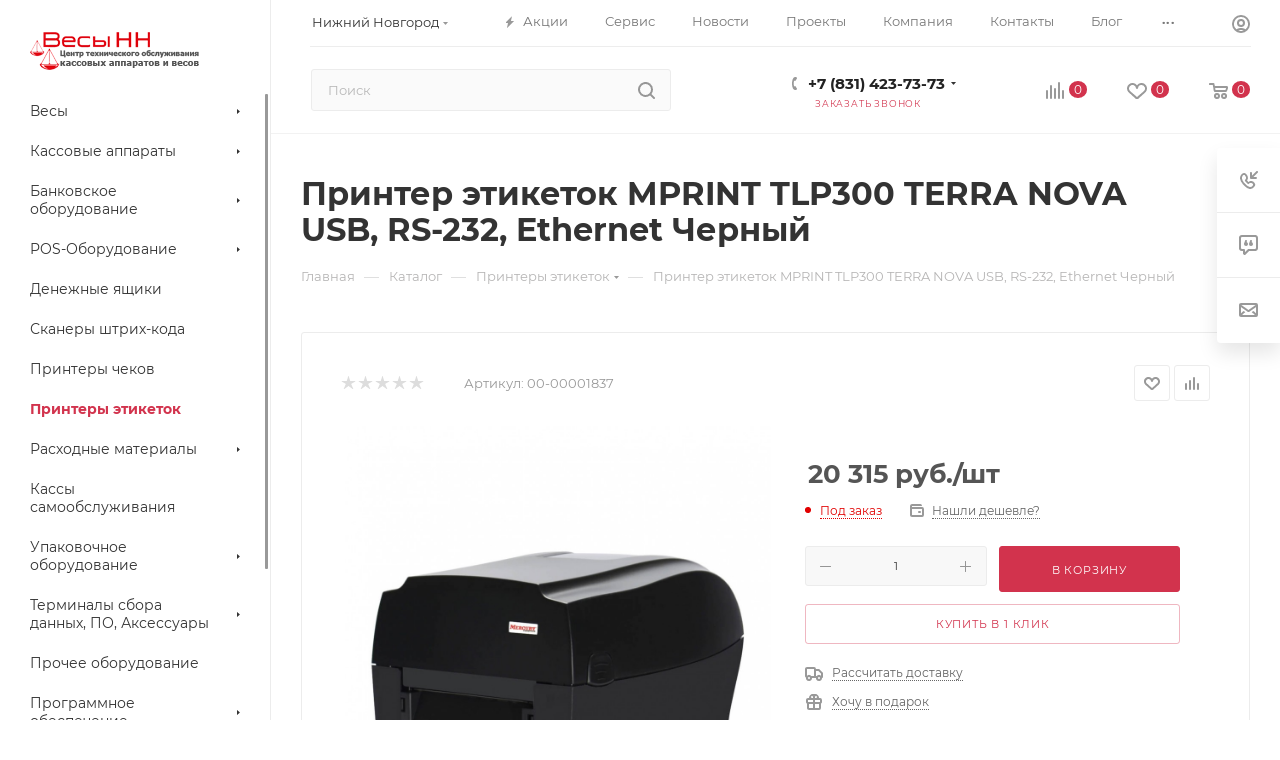

--- FILE ---
content_type: text/html; charset=UTF-8
request_url: https://www.vesynn.ru/bitrix/components/bitrix/sale.prediction.product.detail/ajax.php
body_size: -6
content:
	<script>
	BX.ready(function () {
		BX.onCustomEvent('onHasNewPrediction', ['', 'sale_gift_product_1706816905']);
	});
	</script>
	

--- FILE ---
content_type: application/javascript
request_url: https://www.vesynn.ru/bitrix/cache/js/s6/aspro_max/default_57b20f206d4ab7e1ab813e3cf4228070/default_57b20f206d4ab7e1ab813e3cf4228070_v1.js?17684639747345
body_size: 2609
content:

; /* Start:"a:4:{s:4:"full";s:87:"/bitrix/components/aspro/marketing.popup/templates/max/js/jqmInit.min.js?17268314653298";s:6:"source";s:68:"/bitrix/components/aspro/marketing.popup/templates/max/js/jqmInit.js";s:3:"min";s:0:"";s:3:"map";s:0:"";}"*/
if($(document).on("click",'*[data-event="mp_jqm"]',(function(a){a.preventDefault(),a.stopPropagation();$(this);return $(this).hasClass("clicked")||($(this).addClass("clicked"),$(this).jqmExPopup()),!1})),!BX.type.isFunction("onLoadjqmPopup"))var onLoadjqmPopup=function(a,o){if(o.w.attr("data-jqm-loaded","1"),(void 0===o.c.noOverlay||void 0!==o.c.noOverlay&&!o.c.noOverlay)&&$("body").addClass("jqm-initied"),"dyn_mp_jqm"==a){var e={hash:o};BX.onCustomEvent("onMarketingPopupShow",[e])}$.each($(o.t).get(0).attributes,(function(a,e){if(/^data\-autoload\-(.+)$/.test(e.nodeName)){var t=e.nodeName.match(/^data\-autoload\-(.+)$/)[1],n=$('input[data-sid="'+t.toUpperCase()+'"]'),i=$(o.t).data("autoload-"+t);i=String(i).replace(/%99/g,"\\"),n.val(BX.util.htmlspecialcharsback(i)).attr("readonly","readonly"),n.closest(".form-group").addClass("input-filed"),n.attr("title",n.val())}})),o.w.addClass("scrollblock"),o.w.addClass("show").css({opacity:1}),(void 0===o.c.noOverlay||void 0!==o.c.noOverlay&&!o.c.noOverlay)&&($("body").css({overflow:"hidden",height:"100vh"}),o.w.closest("#popup_iframe_wrapper").css({"z-index":3e3,display:"flex"})),void 0!==o.c.noOverlay&&o.c.noOverlay&&o.w.closest("#body_iframe_wrapper").css({"z-index":2999,display:"flex"}),$("."+a+"_frame").show()};if(!BX.type.isFunction("onHidejqmPopup"))var onHidejqmPopup=function(a,o){if("dyn_mp_jqm"==a){var e={hash:o};BX.onCustomEvent("onMarketingPopupClose",[e])}o.w.animate({opacity:0},200,(function(){o.w.hide(),o.w.empty(),o.o.remove(),o.w.removeClass("show"),o.w.closest("#popup_iframe_wrapper").find(".jqmOverlay").length||($("body").css({"padding-right":"",overflow:"",height:""}),o.w.closest("#popup_iframe_wrapper").css({"z-index":"",display:""})),o.w.closest("#body_iframe_wrapper").find(".jqmWindow.show").length||o.w.closest("#body_iframe_wrapper").css({"z-index":"",display:""}),$(".jqmOverlay:not(.mobp)").length&&!$(".jqmOverlay.waiting").length||$("body").removeClass("jqm-initied")})),window.b24form=!1;let t=document.querySelectorAll(".bx-calendar");t&&t.forEach((a=>{a.closest(".popup-window").style.display="none"}))};function loadJQM(a){"function"==typeof $.fn.jqm?a():BX.loadScript("/bitrix/js/aspro/popup/jqModal.js?v=1",(()=>a()))}$.fn.jqmExPopup=function(){var a=$(this),o=a.data("name");if(o.length&&"disabled"!=a.attr("disabled")){var e="",t="";void 0===$.fn.jqmEx.counter?$.fn.jqmEx.counter=0:++$.fn.jqmEx.counter,$.each(a.get(0).attributes,(function(o,n){var i=n.nodeName,r=a.attr(i);if("onclick"!==i&&(t+="["+i+'="'+r+'"]'),/^data\-param\-(.+)$/.test(i)){var d=i.match(/^data\-param\-(.+)$/)[1];e+=d+"="+r+"&"}}));var n=arAsproOptions.SITE_DIR+"ajax/form.php";n+="?"+e;var i="Y"==a.data("noOverlay");if(i)var r=$('<div class="'+o+'_frame  jqmWindow popup" data-popup="'+$.fn.jqmEx.counter+'"></div>').appendTo("#body_iframe_wrapper");else r=$('<div class="'+o+'_frame  jqmWindow popup" data-popup="'+$.fn.jqmEx.counter+'"></div>').appendTo("#popup_iframe_wrapper");let d="jqmOverlay";a.data("jqm-overlay-class")&&(d+=" "+a.data("jqm-overlay-class")),loadJQM((()=>{"1"!==r.attr("data-jqm-loaded")&&(r.jqm({ajax:n,trigger:t,noOverlay:i,overlayClass:d,onLoad:function(a){onLoadjqmPopup(o,a)},onHide:function(a){if(a.w.hasClass("jqm-lock-close"))return!1;onHidejqmPopup(o,a)}}),a.trigger("click"))}))}};
/* End */
;
; /* Start:"a:4:{s:4:"full";s:72:"/bitrix/components/aspro/marketing.popup/js/script.min.js?17268314653374";s:6:"source";s:53:"/bitrix/components/aspro/marketing.popup/js/script.js";s:3:"min";s:0:"";s:3:"map";s:0:"";}"*/
window.appAspro=window.appAspro||{},window.appAspro.marketing||(window.appAspro.marketing={inited:!1,showPopup:function(t=""){let a=$(".dyn_mp_jqm"+(t?'[data-js-action="leave"]':":not([data-js-action])"));if(a.length){var e=[];a.each((function(t,a){var o=$(a),n=0;if(!o.hasClass("initied")){for(o.addClass("initied"),o.data("param-delay")&&(n=1e3*o.data("param-delay"));-1!==e.indexOf(n);)n+=100;if(e.push(n),"undefined"!=typeof localStorage){let t=o.data("ls");var i=localStorage.getItem(t),s="";try{s=JSON.parse(i)}catch(t){s=i}let a=!0;try{let t=o.data("media-query");t&&(matchMedia(t).matches||(a=!1))}catch(t){}a&&(!s||s&&("Y"===s.SHOW_ALWAYS||s.TIMESTAMP<Date.now()&&s.TIMESTAMP))&&(timeoutID=setTimeout((function(){o.click()}),n)),s&&"N"===s.SHOW_ALWAYS&&s.TIMESTAMP<Date.now()&&s.TIMESTAMP&&(s.SHOW_ALWAYS="Y",localStorage.setItem(t,JSON.stringify(s)))}else{(s=$.cookie(o.data("ls")))||(timeoutID=setTimeout((function(){o.click()}),n))}}}))}},stopShowAlways:function(t){if("undefined"!=typeof localStorage){let a=localStorage.getItem(t),e="";try{e=JSON.parse(a)}catch(t){e=a}e&&(e.SHOW_ALWAYS="N",localStorage.setItem(t,JSON.stringify(e)))}},checkStopAction:function(t,a){let e=$(".dyn_mp_jqm[data-ls="+t+"]").data("stop-actions"),o=!1;if(e){o=-1!==e.split(",").indexOf(a)}return o},addJSEvents:function(){$('.dyn_mp_jqm[data-js-action="leave"]').length&&(_this=this,document.addEventListener("mouseleave",(function(t){_this.showPopup("leave")})))}}),appAspro.marketing.inited||(appAspro.marketing.inited=!0,$(document).ready((function(){BX.addCustomEvent("onMarketingPopupClose",(function(t){if(t){let a=t.hash.w.find(".marketing-popup").data("ls");if(a){appAspro.marketing.checkStopAction(a,"close")&&appAspro.marketing.stopShowAlways(a)}}})),BX.addCustomEvent("onMarketingPopupShow",(function(t){if(t){let s=t.hash;if(" undefined"!=typeof $(s.t).data("ls")&&$(s.t).data("ls")){var a=$(s.t).data("ls"),e=0,o="";if($(s.t).data("ls_timeout")&&(e=$(s.t).data("ls_timeout")),e=e?Date.now()+1e3*e:"","undefined"!=typeof localStorage){var n=localStorage.getItem(a);try{o=JSON.parse(n)}catch(t){o=n}null!=o&&localStorage.removeItem(a),(o={}).VALUE="Y",o.TIMESTAMP=e,$(s.t).data("show_always")&&(o.SHOW_ALWAYS=$(s.t).data("show_always")),localStorage.setItem(a,JSON.stringify(o))}else{(n=$.cookie(a))||$.cookie(a,"Y",{expires:e})}var i=s.w.find(".marketing-popup").data("classes");i&&s.w.addClass(i)}}})),appAspro.marketing.showPopup(),appAspro.marketing.addJSEvents(),void 0!==window.frameCacheVars&&BX.addCustomEvent("onFrameDataReceived",(function(t){appAspro.marketing.showPopup(),appAspro.marketing.addJSEvents()}))})),$(document).on("click",".dyn_mp_jqm_frame [data-marketing-action]",(function(t){let a=$(this).closest(".dyn_mp_jqm_frame"),e=$(this).closest(".marketing-popup"),o=e.data("ls"),n=!1,i=$(this).attr("data-marketing-action"),s=a.hasClass("jqm-lock-close");if(n=appAspro.marketing.checkStopAction(o,i),"btn1"===i)s&&(a.removeClass("jqm-lock-close"),n=!0);else{let t=a.find(".marketing-popup-disagree");s&&(e.length&&e.hide(),t.length&&t.removeClass("hidden"),n=!1)}n&&appAspro.marketing.stopShowAlways(o),a.jqmHide()})),$(document).on("click",".coupon-block",(function(t){let a=this.querySelector(".coupon-block__text").textContent.trim();navigator.clipboard&&navigator.clipboard.writeText(a).then((()=>{})).catch((()=>{console.log("error copy")}))})));
/* End */
;; /* /bitrix/components/aspro/marketing.popup/templates/max/js/jqmInit.min.js?17268314653298*/
; /* /bitrix/components/aspro/marketing.popup/js/script.min.js?17268314653374*/


--- FILE ---
content_type: application/javascript
request_url: https://www.vesynn.ru/bitrix/cache/js/s6/aspro_max/default_2c09002f7f8c9de2c5f15616aca890ec/default_2c09002f7f8c9de2c5f15616aca890ec_v1.js?1768463974528
body_size: 197
content:

; /* Start:"a:4:{s:4:"full";s:95:"/bitrix/templates/aspro_max/components/bitrix/subscribe.edit/footer/script.min.js?1745319526144";s:6:"source";s:77:"/bitrix/templates/aspro_max/components/bitrix/subscribe.edit/footer/script.js";s:3:"min";s:0:"";s:3:"map";s:0:"";}"*/
BX.Aspro.Utils.readyDOM((()=>{BX.Aspro.Loader.addExt("validate").then((()=>{$("form.subscribe-form").validate({rules:{EMAIL:{email:!0}}})}))}));
/* End */
;; /* /bitrix/templates/aspro_max/components/bitrix/subscribe.edit/footer/script.min.js?1745319526144*/
